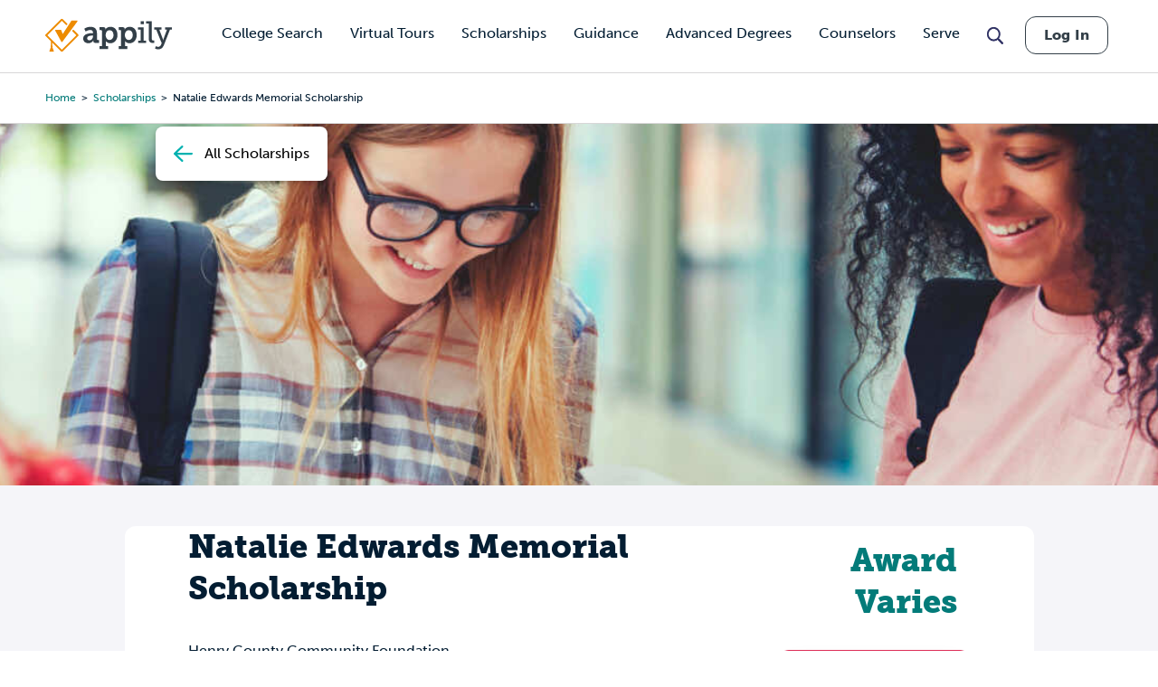

--- FILE ---
content_type: text/html; charset=utf-8
request_url: https://www.google.com/recaptcha/api2/aframe
body_size: 183
content:
<!DOCTYPE HTML><html><head><meta http-equiv="content-type" content="text/html; charset=UTF-8"></head><body><script nonce="qu-BFH697uIopPXAkgc4rw">/** Anti-fraud and anti-abuse applications only. See google.com/recaptcha */ try{var clients={'sodar':'https://pagead2.googlesyndication.com/pagead/sodar?'};window.addEventListener("message",function(a){try{if(a.source===window.parent){var b=JSON.parse(a.data);var c=clients[b['id']];if(c){var d=document.createElement('img');d.src=c+b['params']+'&rc='+(localStorage.getItem("rc::a")?sessionStorage.getItem("rc::b"):"");window.document.body.appendChild(d);sessionStorage.setItem("rc::e",parseInt(sessionStorage.getItem("rc::e")||0)+1);localStorage.setItem("rc::h",'1769161831775');}}}catch(b){}});window.parent.postMessage("_grecaptcha_ready", "*");}catch(b){}</script></body></html>

--- FILE ---
content_type: image/svg+xml
request_url: https://www.appily.com/themes/custom/fingerprint/images/arrow-left-teal.svg
body_size: 122
content:
<svg width="41" height="40" viewBox="0 0 41 40" fill="none" xmlns="http://www.w3.org/2000/svg">
<path d="M30.9531 20C30.9531 20.6562 30.4375 21.1719 29.8281 21.1719H13.8906L20.125 27.0781C20.5938 27.5 20.5938 28.25 20.1719 28.6719C19.75 29.1406 19.0469 29.1406 18.5781 28.7188L10.3281 20.8438C10.0938 20.6094 10 20.3281 10 20C10 19.7188 10.0938 19.4375 10.3281 19.2031L18.5781 11.3281C19.0469 10.9062 19.75 10.9062 20.1719 11.375C20.5938 11.7969 20.5938 12.5469 20.125 12.9688L13.8906 18.875H29.8281C30.4844 18.875 30.9531 19.3906 30.9531 20Z" fill="#00B1B0"/>
</svg>
